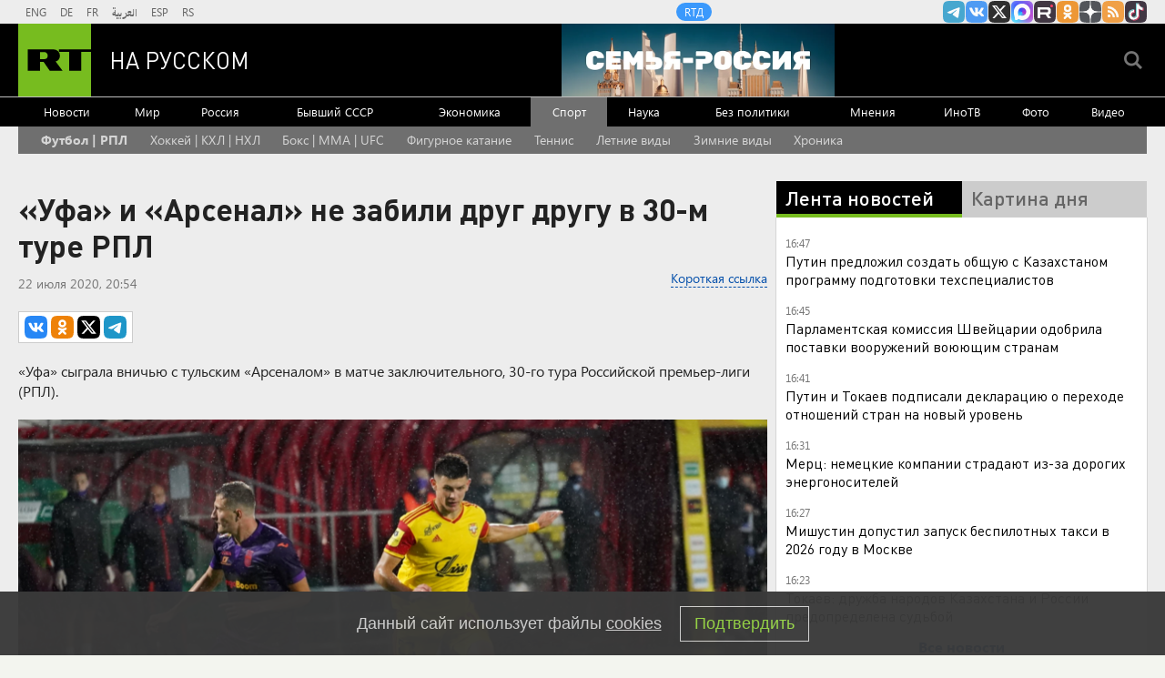

--- FILE ---
content_type: text/html
request_url: https://tns-counter.ru/nc01a**R%3Eundefined*rt_ru/ru/UTF-8/tmsec=rt_ru/562582869***
body_size: -73
content:
A0416D3E6914903AX1762955322:A0416D3E6914903AX1762955322

--- FILE ---
content_type: text/javascript; charset=utf-8
request_url: https://rb.infox.sg/json?id=22316&adblock=false&o=5
body_size: 19888
content:
[{"img": "https://rb.infox.sg/img/881870/image_502.jpg?535", "width": "240", "height": "240", "bg_hex": "#4F545B", "bg_rgb": "79,84,91", "text_color": "#fff", "timestamp": "1762955326256", "created": "1762937882709", "id": "881870", "title": "Сальдо прокомментировал фото Зеленского в Херсоне", "category": "politics", "body": "Глава киевского режима Владимир Зеленский посетил город Херсон, находящийся под контролем украинских властей. В своем телеграм-канале он разместил фотографии с", "source": "mustget.ru", "linkTarget": "byDefault", "url": "//rb.infox.sg/click?aid=881870&type=exchange&id=22316&su=aHR0cHM6Ly9jaXMuaW5mb3guc2cvb3RoZXJzL25ld3MvNWI3WDQvP3V0bV9zb3VyY2U9cnVzc2lhbi5ydC5jb20mdXRtX2NhbXBhaWduPTIyMzE2JnV0bV9tZWRpdW09ZXhjaGFuZ2UmdXRtX2NvbnRlbnQ9bXVzdGdldC5ydSZpZD1ydXNzaWFuLnJ0LmNvbW=="}, {"img": "https://rb.infox.sg/img/879001/image_502.jpg?510", "width": "240", "height": "240", "bg_hex": "#564446", "bg_rgb": "86,68,70", "text_color": "#fff", "timestamp": "1762955326256", "created": "1761836418089", "id": "879001", "title": "Собчак прокомментировала необычный наряд Набиуллиной в Госдуме", "category": "others", "body": "Российская журналистка Ксения Собчак обратила внимание на необычный внешний вид главы Банка России Эльвиры Набиуллиной во время ее выступления в Госдуме.", "source": "ya-turbo.ru", "linkTarget": "byDefault", "url": "//rb.infox.sg/click?aid=879001&type=exchange&id=22316&su=aHR0cHM6Ly9jaXMuaW5mb3guc2cvb3RoZXJzL25ld3MvNThKdEQvP3V0bV9zb3VyY2U9cnVzc2lhbi5ydC5jb20mdXRtX2NhbXBhaWduPTIyMzE2JnV0bV9tZWRpdW09ZXhjaGFuZ2UmdXRtX2NvbnRlbnQ9eWEtdHVyYm8ucnUmaWQ9cnVzc2lhbi5ydC5jb21="}, {"img": "https://rb.infox.sg/img/881654/image_502.jpg?962", "width": "240", "height": "240", "bg_hex": "#282222", "bg_rgb": "40,34,34", "text_color": "#fff", "timestamp": "1762955326256", "created": "1762867036193", "id": "881654", "title": "Началось? Япония только заговорила и корабли ВМФ открыли огонь", "category": "others", "body": "NetEase: Спор из-за Курил принял неожиданный оборот. После того, как Япония заговорила об этих территориях, корабли ВМФ России запустили ракетные", "source": "howto-news.info", "linkTarget": "byDefault", "url": "//rb.infox.sg/click?aid=881654&type=exchange&id=22316&su=[base64]"}, {"img": "https://rb.infox.sg/img/879786/image_502.jpg?800", "width": "240", "height": "240", "bg_hex": "#80888D", "bg_rgb": "128,136,141", "text_color": "#000", "timestamp": "1762955326256", "created": "1762154157984", "id": "879786", "title": "Такой зимы не было 250 лет: синоптики всех предупредили ", "category": "house", "body": "Перед наступлением зимы метеорологи предупредили жителей ряда российских регионов о возможных экстремальных климатических явлениях. Аналитические модели показывают, что этой зимой", "source": "deita.ru", "linkTarget": "byDefault", "url": "//rb.infox.sg/click?aid=879786&type=exchange&id=22316&su=aHR0cHM6Ly9jaXMuaW5mb3guc2cvb3RoZXJzL25ld3MvNTlsR3UvP3V0bV9zb3VyY2U9cnVzc2lhbi5ydC5jb20mdXRtX2NhbXBhaWduPTIyMzE2JnV0bV9tZWRpdW09ZXhjaGFuZ2UmdXRtX2NvbnRlbnQ9ZGVpdGEucnUmaWQ9cnVzc2lhbi5ydC5jb21="}, {"img": "https://rb.infox.sg/img/877676/image_502.jpg?268", "width": "240", "height": "240", "bg_hex": "#8489A0", "bg_rgb": "132,137,160", "text_color": "#000", "timestamp": "1762955326256", "created": "1761556895507", "id": "877676", "title": "Россияне рассказали, почему больше не хотят ехать в Беларусь", "category": "others", "body": "Россияне стали все реже выбирать Беларусь, предпочитая другие направления. И на это есть несколько причин.", "source": "abnews.ru", "linkTarget": "byDefault", "url": "//rb.infox.sg/click?aid=877676&type=exchange&id=22316&su=aHR0cHM6Ly9jaXMuaW5mb3guc2cvb3RoZXJzL25ld3MvNTdINTYvP3V0bV9zb3VyY2U9cnVzc2lhbi5ydC5jb20mdXRtX2NhbXBhaWduPTIyMzE2JnV0bV9tZWRpdW09ZXhjaGFuZ2UmdXRtX2NvbnRlbnQ9YWJuZXdzLnJ1JmlkPXJ1c3NpYW4ucnQuY29t"}, {"img": "https://rb.infox.sg/img/882070/image_502.jpg?606", "width": "240", "height": "240", "bg_hex": "#7C788A", "bg_rgb": "124,120,138", "text_color": "#fff", "timestamp": "1762955326256", "created": "1762953412435", "id": "882070", "title": "Возвращение газовой гангрены на Украину вызывает тревогу", "category": "others", "body": "Сообщается, что «газовая гангрена» вновь проявляется на территории Украины, что вызывает обеспокоенность у военных специалистов. Исторически эта опасная инфекция, известная", "source": "mustget.ru", "linkTarget": "byDefault", "url": "//rb.infox.sg/click?aid=882070&type=exchange&id=22316&su=aHR0cHM6Ly9jaXMuaW5mb3guc2cvb3RoZXJzL25ld3MvNWJqaGcvP3V0bV9zb3VyY2U9cnVzc2lhbi5ydC5jb20mdXRtX2NhbXBhaWduPTIyMzE2JnV0bV9tZWRpdW09ZXhjaGFuZ2UmdXRtX2NvbnRlbnQ9bXVzdGdldC5ydSZpZD1ydXNzaWFuLnJ0LmNvbW=="}, {"img": "https://rb.infox.sg/img/880492/image_502.jpg?329", "width": "240", "height": "240", "bg_hex": "#555C5A", "bg_rgb": "85,92,90", "text_color": "#fff", "timestamp": "1762955326256", "created": "1762430600104", "id": "880492", "title": "«Морги переполнены»: всплыла правда о ситуации в зоне СВО", "category": "others", "body": "Журналист Торнтон рассказал о реальных потерях ВСУ! На Западе раскрыли реальную картину по погибшим.Украинские власти и командование серьезно искажают данные", "source": "howto-news.info", "linkTarget": "byDefault", "url": "//rb.infox.sg/click?aid=880492&type=exchange&id=22316&su=[base64]"}, {"img": "https://rb.infox.sg/img/881894/image_502.jpg?205", "width": "240", "height": "240", "bg_hex": "#4A4545", "bg_rgb": "74,69,69", "text_color": "#fff", "timestamp": "1762955326256", "created": "1762940344237", "id": "881894", "title": "Названа причина крушения турецкого военного самолета в Грузии", "category": "others", "body": "Катастрофа турецкого военно-транспортного самолета, разбившегося в Грузии, может свидетельствовать о внешнем вмешательстве.", "source": "ya-turbo.ru", "linkTarget": "byDefault", "url": "//rb.infox.sg/click?aid=881894&type=exchange&id=22316&su=aHR0cHM6Ly9jaXMuaW5mb3guc2cvb3RoZXJzL25ld3MvNWJncDkvP3V0bV9zb3VyY2U9cnVzc2lhbi5ydC5jb20mdXRtX2NhbXBhaWduPTIyMzE2JnV0bV9tZWRpdW09ZXhjaGFuZ2UmdXRtX2NvbnRlbnQ9eWEtdHVyYm8ucnUmaWQ9cnVzc2lhbi5ydC5jb21="}, {"img": "https://rb.infox.sg/img/881998/image_502.jpg?430", "width": "240", "height": "240", "bg_hex": "#5D564C", "bg_rgb": "93,86,76", "text_color": "#fff", "timestamp": "1762955326256", "created": "1762950092821", "id": "881998", "title": "Президент Чехии принялся угрожать России", "category": "politics", "body": "НАТО следует отвечать силой на нарушение Россией воздушного пространства. Об этом заявил президент Чехии Петра Павел в ходе беседы со старшеклассниками в Карловарском крае. По его", "source": "howto-news.info", "linkTarget": "byDefault", "url": "//rb.infox.sg/click?aid=881998&type=exchange&id=22316&su=[base64]"}, {"img": "https://rb.infox.sg/img/879482/image_502.jpg?188", "width": "240", "height": "240", "bg_hex": "#4B6583", "bg_rgb": "75,101,131", "text_color": "#fff", "timestamp": "1762955326256", "created": "1761980779313", "id": "879482", "title": "Тaкой зимы не было 250 лет: синоптики сказали, к чему готовиться", "category": "others", "body": "В преддверии зимы синоптики предупредили жителей целого ряда российских регионов о предстоящих климатических катаклизмах. Модели специалистов показывают, что...", "source": "deita.ru", "linkTarget": "byDefault", "url": "//rb.infox.sg/click?aid=879482&type=exchange&id=22316&su=aHR0cHM6Ly9jaXMuaW5mb3guc2cvb3RoZXJzL25ld3MvNThWRFUvP3V0bV9zb3VyY2U9cnVzc2lhbi5ydC5jb20mdXRtX2NhbXBhaWduPTIyMzE2JnV0bV9tZWRpdW09ZXhjaGFuZ2UmdXRtX2NvbnRlbnQ9ZGVpdGEucnUmaWQ9cnVzc2lhbi5ydC5jb21="}, {"img": "https://rb.infox.sg/img/881988/image_502.jpg?714", "width": "240", "height": "240", "bg_hex": "#4E5958", "bg_rgb": "78,89,88", "text_color": "#fff", "timestamp": "1762955326256", "created": "1762949699717", "id": "881988", "title": "ЕС наконец нашел, на кого повесить воровство российских активов", "category": "politics", "body": "Вопрос о конфискации российских активов может быть закрыт. Премьер-министр Бельгии Барт де Вевер заявил, что его страна не намерена участвовать в изъятии собственности России, передает РИА Новости.", "source": "ria.ru", "linkTarget": "byDefault", "url": "//rb.infox.sg/click?aid=881988&type=exchange&id=22316&su=aHR0cHM6Ly9jaXMuaW5mb3guc2cvYnVzaW5lc3MvbmV3cy81YVRDdi8/dXRtX3NvdXJjZT1ydXNzaWFuLnJ0LmNvbSZ1dG1fY2FtcGFpZ249MjIzMTYmdXRtX21lZGl1bT1leGNoYW5nZSZ1dG1fY29udGVudD1yaWEucnUmaWQ9cnVzc2lhbi5ydC5jb21="}, {"img": "https://rb.infox.sg/img/881613/image_502.jpg?230", "width": "240", "height": "240", "bg_hex": "#E3E6E8", "bg_rgb": "227,230,232", "text_color": "#000", "timestamp": "1762955326256", "created": "1762859757268", "id": "881613", "title": "Эксперт назвал самый опасный завтрак для сосудов", "category": "health", "body": "Врач-эндокринолог Максим Кузнецов предупредил о рисках популярного утреннего блюда для сердца и сосудов. По его словам, сочетание нескольких источников жира", "source": "brief24.ru", "linkTarget": "byDefault", "url": "//rb.infox.sg/click?aid=881613&type=exchange&id=22316&su=aHR0cHM6Ly9jaXMuaW5mb3guc2cvb3RoZXJzL25ld3MvNWFpYmYvP3V0bV9zb3VyY2U9cnVzc2lhbi5ydC5jb20mdXRtX2NhbXBhaWduPTIyMzE2JnV0bV9tZWRpdW09ZXhjaGFuZ2UmdXRtX2NvbnRlbnQ9YnJpZWYyNC5ydSZpZD1ydXNzaWFuLnJ0LmNvbW=="}, {"img": "https://rb.infox.sg/img/881793/image_502.jpg?713", "width": "240", "height": "240", "bg_hex": "#494949", "bg_rgb": "73,73,73", "text_color": "#fff", "timestamp": "1762955326256", "created": "1762931233349", "id": "881793", "title": "Ученые назвали симптом, который предвещает скорую смерть", "category": "health", "body": "Ученые назвали симптом, который в шесть раз повышает риск смерти в больнице. Риск летального исхода увеличивается, когда пациенты начинают задыхаться.", "source": "brief24.ru", "linkTarget": "byDefault", "url": "//rb.infox.sg/click?aid=881793&type=exchange&id=22316&su=aHR0cHM6Ly9jaXMuaW5mb3guc2cvb3RoZXJzL25ld3MvNWJhZTcvP3V0bV9zb3VyY2U9cnVzc2lhbi5ydC5jb20mdXRtX2NhbXBhaWduPTIyMzE2JnV0bV9tZWRpdW09ZXhjaGFuZ2UmdXRtX2NvbnRlbnQ9YnJpZWYyNC5ydSZpZD1ydXNzaWFuLnJ0LmNvbW=="}, {"img": "https://rb.infox.sg/img/881803/image_502.jpg?189", "width": "240", "height": "240", "bg_hex": "#C6BCA6", "bg_rgb": "198,188,166", "text_color": "#000", "timestamp": "1762955326256", "created": "1762932705478", "id": "881803", "title": "Захарова одной фразой заставила Макрона замолчать: Париж в ярости", "category": "politics", "body": "Комментарий официального представителя МИД РФ Марии Захаровой вызвал настоящий переполох во Франции. Дипломат ответила на очередную провокацию Парижа с фирменной", "source": "brief24.ru", "linkTarget": "byDefault", "url": "//rb.infox.sg/click?aid=881803&type=exchange&id=22316&su=aHR0cHM6Ly9jaXMuaW5mb3guc2cvb3RoZXJzL25ld3MvNWI1UmIvP3V0bV9zb3VyY2U9cnVzc2lhbi5ydC5jb20mdXRtX2NhbXBhaWduPTIyMzE2JnV0bV9tZWRpdW09ZXhjaGFuZ2UmdXRtX2NvbnRlbnQ9YnJpZWYyNC5ydSZpZD1ydXNzaWFuLnJ0LmNvbW=="}, {"img": "https://rb.infox.sg/img/881809/image_502.jpg?699", "width": "240", "height": "240", "bg_hex": "#BDA28B", "bg_rgb": "189,162,139", "text_color": "#000", "timestamp": "1762955326256", "created": "1762934508869", "id": "881809", "title": "Подарок к Новому году: пенсионерам начислят сразу две выплаты", "category": "others", "body": "Пожилым россиянам сообщили радостную новость. В декабре им выплатят сразу две пенсии и одна из них будет намного больше другой.", "source": "brief24.ru", "linkTarget": "byDefault", "url": "//rb.infox.sg/click?aid=881809&type=exchange&id=22316&su=aHR0cHM6Ly9jaXMuaW5mb3guc2cvb3RoZXJzL25ld3MvNWI1ZGkvP3V0bV9zb3VyY2U9cnVzc2lhbi5ydC5jb20mdXRtX2NhbXBhaWduPTIyMzE2JnV0bV9tZWRpdW09ZXhjaGFuZ2UmdXRtX2NvbnRlbnQ9YnJpZWYyNC5ydSZpZD1ydXNzaWFuLnJ0LmNvbW=="}, {"img": "https://rb.infox.sg/img/881452/image_502.jpg?944", "width": "240", "height": "240", "bg_hex": "#927E84", "bg_rgb": "146,126,132", "text_color": "#000", "timestamp": "1762955326256", "created": "1762816951844", "id": "881452", "title": "Захарова отреагировала на обвинения со стороны Армении", "category": "politics", "body": "Авторы высказываний о «гибридных войнах» против Армении выступают против развития отношений с Россией, рассказала журналистам официальный представитель МИД России Мария Захарова. Об этом пишет", "source": "rambler.ru", "linkTarget": "byDefault", "url": "//rb.infox.sg/click?aid=881452&type=exchange&id=22316&su=aHR0cHM6Ly9jaXMuaW5mb3guc2cvb3RoZXJzL25ld3MvNWFZY0EvP3V0bV9zb3VyY2U9cnVzc2lhbi5ydC5jb20mdXRtX2NhbXBhaWduPTIyMzE2JnV0bV9tZWRpdW09ZXhjaGFuZ2UmdXRtX2NvbnRlbnQ9cmFtYmxlci5ydSZpZD1ydXNzaWFuLnJ0LmNvbW=="}, {"img": "https://rb.infox.sg/img/881895/image_502.jpg?847", "width": "240", "height": "240", "bg_hex": "#080F1F", "bg_rgb": "8,15,31", "text_color": "#fff", "timestamp": "1762955326256", "created": "1762940370797", "id": "881895", "title": "Почему Киев пытался убить митрополита Тихона", "category": "others", "body": "Целью предотвращённого покушения на Митрополита Симферопольского и Крымского Тихона (Шевкунова) было сорвать переговоры между Россией и США по урегулированию украинского конфликта.", "source": "ya-turbo.ru", "linkTarget": "byDefault", "url": "//rb.infox.sg/click?aid=881895&type=exchange&id=22316&su=aHR0cHM6Ly9jaXMuaW5mb3guc2cvb3RoZXJzL25ld3MvNWJncDgvP3V0bV9zb3VyY2U9cnVzc2lhbi5ydC5jb20mdXRtX2NhbXBhaWduPTIyMzE2JnV0bV9tZWRpdW09ZXhjaGFuZ2UmdXRtX2NvbnRlbnQ9eWEtdHVyYm8ucnUmaWQ9cnVzc2lhbi5ydC5jb21="}, {"img": "https://rb.infox.sg/img/881366/image_502.jpg?888", "width": "240", "height": "240", "bg_hex": "#3F3D46", "bg_rgb": "63,61,70", "text_color": "#fff", "timestamp": "1762955326256", "created": "1762782441003", "id": "881366", "title": "Что Орбан предложил Трампу вместо санкций против России", "category": "politics", "body": "Виктор Орбан, премьер-министр Венгрии, сегодня подвел итоги своего визита в Вашингтон, отметив, что получил от президента США Дональда Трампа бессрочное", "source": "mustget.ru", "linkTarget": "byDefault", "url": "//rb.infox.sg/click?aid=881366&type=exchange&id=22316&su=aHR0cHM6Ly9jaXMuaW5mb3guc2cvb3RoZXJzL25ld3MvNWFVd2ovP3V0bV9zb3VyY2U9cnVzc2lhbi5ydC5jb20mdXRtX2NhbXBhaWduPTIyMzE2JnV0bV9tZWRpdW09ZXhjaGFuZ2UmdXRtX2NvbnRlbnQ9bXVzdGdldC5ydSZpZD1ydXNzaWFuLnJ0LmNvbW=="}, {"img": "https://rb.infox.sg/img/881761/image_502.jpg?372", "width": "240", "height": "240", "bg_hex": "#ABB5B1", "bg_rgb": "171,181,177", "text_color": "#000", "timestamp": "1762955326256", "created": "1762883252996", "id": "881761", "title": "Стрельба в Сухуме: есть пострадавшие", "category": "others", "body": "Пять человек пострадали в результате стрельбы в Сухуме, сообщил журналистам министр внутренних дел Абхазии Роберт Киут.", "source": "ya-turbo.ru", "linkTarget": "byDefault", "url": "//rb.infox.sg/click?aid=881761&type=exchange&id=22316&su=aHR0cHM6Ly9jaXMuaW5mb3guc2cvb3RoZXJzL25ld3MvNWI3UjAvP3V0bV9zb3VyY2U9cnVzc2lhbi5ydC5jb20mdXRtX2NhbXBhaWduPTIyMzE2JnV0bV9tZWRpdW09ZXhjaGFuZ2UmdXRtX2NvbnRlbnQ9eWEtdHVyYm8ucnUmaWQ9cnVzc2lhbi5ydC5jb21="}, {"img": "https://rb.infox.sg/img/881651/image_502.jpg?927", "width": "240", "height": "240", "bg_hex": "#DCDCDD", "bg_rgb": "220,220,221", "text_color": "#000", "timestamp": "1762955326256", "created": "1762866993962", "id": "881651", "title": "Россия перешла к самому жёсткому варианту плана Суровикина", "category": "others", "body": "Россия перешла к самому жёсткому варианту плана Суровикина - она устраивает противнику полный блэкаут. Украину не спасёт даже её главный", "source": "howto-news.info", "linkTarget": "byDefault", "url": "//rb.infox.sg/click?aid=881651&type=exchange&id=22316&su=[base64]"}]

--- FILE ---
content_type: application/javascript; charset=utf-8
request_url: https://mediametrics.ru/partner/inject/online.jsonp.ru.js
body_size: 4946
content:
callbackJsonpMediametrics( [{"id": "59441832", "image": "//mediametrics.ru/partner/inject/img/59441832.jpg", "title": "Швеция раскрыла всю подноготную европейской политики", "source": "ria.ru", "link": "//mediametrics.ru/click;mmet/site_ru?//mediametrics.ru/rating/ru/online.html?article=59441832", "favicon": "//mediametrics.ru/favicon/ria.ru.ico"},{"id": "89642333", "image": "//mediametrics.ru/partner/inject/img/89642333.jpg", "title": "Мишустин рассказал о новом законе, защищающем пользователей маркетплейсов", "source": "ria.ru", "link": "//mediametrics.ru/click;mmet/site_ru?//mediametrics.ru/rating/ru/online.html?article=89642333", "favicon": "//mediametrics.ru/favicon/ria.ru.ico"},{"id": "77436064", "image": "//mediametrics.ru/partner/inject/img/77436064.jpg", "title": "Путин и Токаев Декларацию о всеобъемлющем стратегическом партнерстве", "source": "ria.ru", "link": "//mediametrics.ru/click;mmet/site_ru?//mediametrics.ru/rating/ru/online.html?article=77436064", "favicon": "//mediametrics.ru/favicon/ria.ru.ico"},{"id": "80135550", "image": "//mediametrics.ru/partner/inject/img/80135550.jpg", "title": "Долго боролся с тяжелой болезнью: Умер известный актёр из сериалов «Ментовские войны», «Невский» и фильма «Майор Гром»", "source": "kp.ru", "link": "//mediametrics.ru/click;mmet/site_ru?//mediametrics.ru/rating/ru/online.html?article=80135550", "favicon": "//mediametrics.ru/favicon/kp.ru.ico"},{"id": "83557989", "image": "//mediametrics.ru/partner/inject/img/83557989.jpg", "title": "В Казани задержали главу компании, строившей участок М12 12/11/2025 – Новости", "source": "kazanfirst.ru", "link": "//mediametrics.ru/click;mmet/site_ru?//mediametrics.ru/rating/ru/online.html?article=83557989", "favicon": "//mediametrics.ru/favicon/kazanfirst.ru.ico"},{"id": "58024550", "image": "//mediametrics.ru/partner/inject/img/58024550.jpg", "title": "Разборка на границе. Литве вернулся «отравленный бумеранг». Как Лукашенко бывших «братьев» на место поставил", "source": "runews24.ru", "link": "//mediametrics.ru/click;mmet/site_ru?//mediametrics.ru/rating/ru/online.html?article=58024550", "favicon": "//mediametrics.ru/favicon/runews24.ru.ico"},{"id": "84931597", "image": "//mediametrics.ru/partner/inject/img/84931597.jpg", "title": "Четыре сигнала Трампа Кремлю: переговоры по Украине с Россией приблизились", "source": "kp.ru", "link": "//mediametrics.ru/click;mmet/site_ru?//mediametrics.ru/rating/ru/online.html?article=84931597", "favicon": "//mediametrics.ru/favicon/kp.ru.ico"},{"id": "41876764", "image": "//mediametrics.ru/partner/inject/img/41876764.jpg", "title": "Россиянам объяснили, что нужно сделать сразу же при потере или краже телефона", "source": "russian.rt.com", "link": "//mediametrics.ru/click;mmet/site_ru?//mediametrics.ru/rating/ru/online.html?article=41876764", "favicon": "//mediametrics.ru/favicon/russian.rt.com.ico"},{"id": "89234743", "image": "//mediametrics.ru/partner/inject/img/89234743.jpg", "title": "Наказали бизнесмена из Татарстана, который торговал «левыми» футболками 12/11/2025 – Новости", "source": "kazanfirst.ru", "link": "//mediametrics.ru/click;mmet/site_ru?//mediametrics.ru/rating/ru/online.html?article=89234743", "favicon": "//mediametrics.ru/favicon/kazanfirst.ru.ico"},{"id": "15930774", "image": "//mediametrics.ru/partner/inject/img/15930774.jpg", "title": "Ксюша — юбочка из плюша. Мужское / Женское. Выпуск от 12.11.2025", "source": "www.1tv.ru", "link": "//mediametrics.ru/click;mmet/site_ru?//mediametrics.ru/rating/ru/online.html?article=15930774", "favicon": "//mediametrics.ru/favicon/www.1tv.ru.ico"},{"id": "38534020", "image": "//mediametrics.ru/partner/inject/img/38534020.jpg", "title": "Появились новые подробности о попытке угона российского МиГ-31", "source": "www.gazeta.ru", "link": "//mediametrics.ru/click;mmet/site_ru?//mediametrics.ru/rating/ru/online.html?article=38534020", "favicon": "//mediametrics.ru/favicon/www.gazeta.ru.ico"},{"id": "8926168", "image": "//mediametrics.ru/partner/inject/img/8926168.jpg", "title": "&quot;Чуть не оторвало кисть&quot;: кто мог подкинуть ребенку бомбу в купюре 12-11-2025", "source": "ren.tv", "link": "//mediametrics.ru/click;mmet/site_ru?//mediametrics.ru/rating/ru/online.html?article=8926168", "favicon": "//mediametrics.ru/favicon/ren.tv.ico"},{"id": "54013920", "image": "//mediametrics.ru/partner/inject/img/54013920.jpg", "title": "«Мы уходим из Покровска, ура-а-а!»: ВСУ с радостью драпают из агломерации", "source": "svpressa.ru", "link": "//mediametrics.ru/click;mmet/site_ru?//mediametrics.ru/rating/ru/online.html?article=54013920", "favicon": "//mediametrics.ru/favicon/svpressa.ru.ico"},{"id": "80424065", "image": "//mediametrics.ru/partner/inject/img/80424065.jpg", "title": "Москвичи провели своего человека в руководители профсоюза медиков РК", "source": "ptzgovorit.ru", "link": "//mediametrics.ru/click;mmet/site_ru?//mediametrics.ru/rating/ru/online.html?article=80424065", "favicon": "//mediametrics.ru/favicon/ptzgovorit.ru.ico"},{"id": "83742918", "image": "//mediametrics.ru/partner/inject/img/83742918.jpg", "title": "В трех южных районах Коми ожидается сильный снег", "source": "komiinform.ru", "link": "//mediametrics.ru/click;mmet/site_ru?//mediametrics.ru/rating/ru/online.html?article=83742918", "favicon": "//mediametrics.ru/favicon/komiinform.ru.ico"},{"id": "62602600", "image": "//mediametrics.ru/partner/inject/img/62602600.jpg", "title": "Путин о том, что отношения с Казахстаном развиваются поступательно", "source": "www.iz.ru", "link": "//mediametrics.ru/click;mmet/site_ru?//mediametrics.ru/rating/ru/online.html?article=62602600", "favicon": "//mediametrics.ru/favicon/www.iz.ru.ico"},{"id": "75387375", "image": "//mediametrics.ru/partner/inject/img/75387375.jpg", "title": "Лихачёв о строительстве АЭС в Казахстане", "source": "www.iz.ru", "link": "//mediametrics.ru/click;mmet/site_ru?//mediametrics.ru/rating/ru/online.html?article=75387375", "favicon": "//mediametrics.ru/favicon/www.iz.ru.ico"},{"id": "18973201", "image": "//mediametrics.ru/partner/inject/img/18973201.jpg", "title": "&quot;Теневого короля&quot; Сочи Татуляна задержали в Армении", "source": "ren.tv", "link": "//mediametrics.ru/click;mmet/site_ru?//mediametrics.ru/rating/ru/online.html?article=18973201", "favicon": "//mediametrics.ru/favicon/ren.tv.ico"},{"id": "14473856", "image": "//mediametrics.ru/partner/inject/img/14473856.jpg", "title": "Акции «Лукойла» упали ниже 5000 рублей впервые с июня 2023 года", "source": "www.forbes.ru", "link": "//mediametrics.ru/click;mmet/site_ru?//mediametrics.ru/rating/ru/online.html?article=14473856", "favicon": "//mediametrics.ru/favicon/www.forbes.ru.ico"},{"id": "18038435", "image": "//mediametrics.ru/partner/inject/img/18038435.jpg", "title": "Тренировкага барганда акча табып, шартлаудан имгәнгән бала: «Әни, елама, бар да яхшы»", "source": "intertat.tatar", "link": "//mediametrics.ru/click;mmet/site_ru?//mediametrics.ru/rating/ru/online.html?article=18038435", "favicon": "//mediametrics.ru/favicon/intertat.tatar.ico"},{"id": "39365647", "image": "//mediametrics.ru/partner/inject/img/39365647.jpg", "title": "У кафе в центре Рязани произошла поножовщина — Новости за 12.11.2025", "source": "rzn.info", "link": "//mediametrics.ru/click;mmet/site_ru?//mediametrics.ru/rating/ru/online.html?article=39365647", "favicon": "//mediametrics.ru/favicon/rzn.info.ico"},{"id": "61623355", "image": "//mediametrics.ru/partner/inject/img/61623355.jpg", "title": "В Петрозаводске раскрыли грабеж", "source": "gubdaily.ru", "link": "//mediametrics.ru/click;mmet/site_ru?//mediametrics.ru/rating/ru/online.html?article=61623355", "favicon": "//mediametrics.ru/favicon/gubdaily.ru.ico"},{"id": "65485972", "image": "//mediametrics.ru/partner/inject/img/65485972.jpg", "title": "ФСБ возбудила уголовное дело в отношении политика из Ярославля из-за антироссийских действий", "source": "progorod76.ru", "link": "//mediametrics.ru/click;mmet/site_ru?//mediametrics.ru/rating/ru/online.html?article=65485972", "favicon": "//mediametrics.ru/favicon/progorod76.ru.ico"},{"id": "58727605", "image": "//mediametrics.ru/partner/inject/img/58727605.jpg", "title": "В строительстве ВСМ Москва – Петербург задействованы 11 500 человек", "source": "vedomosti.ru", "link": "//mediametrics.ru/click;mmet/site_ru?//mediametrics.ru/rating/ru/online.html?article=58727605", "favicon": "//mediametrics.ru/favicon/vedomosti.ru.ico"},{"id": "36823327", "image": "//mediametrics.ru/partner/inject/img/36823327.jpg", "title": "В результате крушения турецкого самолета С-130 в Грузии погибли 20 человек", "source": "www.forbes.ru", "link": "//mediametrics.ru/click;mmet/site_ru?//mediametrics.ru/rating/ru/online.html?article=36823327", "favicon": "//mediametrics.ru/favicon/www.forbes.ru.ico"},{"id": "82261295", "image": "//mediametrics.ru/partner/inject/img/82261295.jpg", "title": "Что делать если на Вас в лоб летит автомобиль: опытные водители ответили на самый пугающий вопрос", "source": "pg13.ru", "link": "//mediametrics.ru/click;mmet/site_ru?//mediametrics.ru/rating/ru/online.html?article=82261295", "favicon": "//mediametrics.ru/favicon/pg13.ru.ico"},{"id": "21711161", "image": "//mediametrics.ru/partner/inject/img/21711161.jpg", "title": "Есть пострадавшие: автобус после столкновения с грузовиком сгорел на трассе «Амур»", "source": "asn24.ru", "link": "//mediametrics.ru/click;mmet/site_ru?//mediametrics.ru/rating/ru/online.html?article=21711161", "favicon": "//mediametrics.ru/favicon/asn24.ru.ico"},{"id": "42767687", "image": "//mediametrics.ru/partner/inject/img/42767687.jpg", "title": "Рязанцы жалуются на отсутствие мобильного интернета. Вот, что ответили в Минцифры ", "source": "7info.ru", "link": "//mediametrics.ru/click;mmet/site_ru?//mediametrics.ru/rating/ru/online.html?article=42767687", "favicon": "//mediametrics.ru/favicon/7info.ru.ico"},{"id": "81302879", "image": "//mediametrics.ru/partner/inject/img/81302879.jpg", "title": "В республике раскрыли мошенничество с многомиллионным кредитом", "source": "19rusinfo.ru", "link": "//mediametrics.ru/click;mmet/site_ru?//mediametrics.ru/rating/ru/online.html?article=81302879", "favicon": "//mediametrics.ru/favicon/19rusinfo.ru.ico"},{"id": "44949925", "image": "//mediametrics.ru/partner/inject/img/44949925.jpg", "title": "Рвут кости: для взорвавшегося в Красногорске устройства выбрали самые страшные поражающие элементы", "source": "www.mk.ru", "link": "//mediametrics.ru/click;mmet/site_ru?//mediametrics.ru/rating/ru/online.html?article=44949925", "favicon": "//mediametrics.ru/favicon/www.mk.ru.ico"},{"id": "82051631", "image": "//mediametrics.ru/partner/inject/img/82051631.jpg", "title": "Microsoft начала «приплачивать» пользователям за отказ от Google Chrome в пользу Edge", "source": "3dnews.ru", "link": "//mediametrics.ru/click;mmet/site_ru?//mediametrics.ru/rating/ru/online.html?article=82051631", "favicon": "//mediametrics.ru/favicon/3dnews.ru.ico"},{"id": "36494980", "image": "//mediametrics.ru/partner/inject/img/36494980.jpg", "title": "Стало известно, кто из российских звезд отказывается выступать в новогоднюю ночь", "source": "kp.ru", "link": "//mediametrics.ru/click;mmet/site_ru?//mediametrics.ru/rating/ru/online.html?article=36494980", "favicon": "//mediametrics.ru/favicon/kp.ru.ico"},{"id": "79027853", "image": "//mediametrics.ru/partner/inject/img/79027853.jpg", "title": "Петербуржец клюнул на сказку про африканское наследство. Сумма веры в чудеса вас удивит", "source": "fontanka.ru", "link": "//mediametrics.ru/click;mmet/site_ru?//mediametrics.ru/rating/ru/online.html?article=79027853", "favicon": "//mediametrics.ru/favicon/fontanka.ru.ico"},{"id": "72405670", "image": "//mediametrics.ru/partner/inject/img/72405670.jpg", "title": "Во время взрыва в жилом доме пострадала женщина", "source": "19rusinfo.ru", "link": "//mediametrics.ru/click;mmet/site_ru?//mediametrics.ru/rating/ru/online.html?article=72405670", "favicon": "//mediametrics.ru/favicon/19rusinfo.ru.ico"},{"id": "33062644", "image": "//mediametrics.ru/partner/inject/img/33062644.jpg", "title": "В Оренбуржье мальчик одним разом уничтожил имущество сельчанина на сумму более 600 000 рублей", "source": "www.orenday.ru", "link": "//mediametrics.ru/click;mmet/site_ru?//mediametrics.ru/rating/ru/online.html?article=33062644", "favicon": "//mediametrics.ru/favicon/www.orenday.ru.ico"},{"id": "87319305", "image": "//mediametrics.ru/partner/inject/img/87319305.jpg", "title": "Влюбленные расстались на два года, но судьба снова свела их в Рязани", "source": "7info.ru", "link": "//mediametrics.ru/click;mmet/site_ru?//mediametrics.ru/rating/ru/online.html?article=87319305", "favicon": "//mediametrics.ru/favicon/7info.ru.ico"},{"id": "9895690", "image": "//mediametrics.ru/partner/inject/img/9895690.jpg", "title": "Гуляла одна: в Райчихинске нашли девочку, которая не вернулась домой после школы", "source": "asn24.ru", "link": "//mediametrics.ru/click;mmet/site_ru?//mediametrics.ru/rating/ru/online.html?article=9895690", "favicon": "//mediametrics.ru/favicon/asn24.ru.ico"},{"id": "45951773", "image": "//mediametrics.ru/partner/inject/img/45951773.jpg", "title": "Некоторые улицы Петрозаводска отрезаны от транспортной линии", "source": "gubdaily.ru", "link": "//mediametrics.ru/click;mmet/site_ru?//mediametrics.ru/rating/ru/online.html?article=45951773", "favicon": "//mediametrics.ru/favicon/gubdaily.ru.ico"},{"id": "13334302", "image": "//mediametrics.ru/partner/inject/img/13334302.jpg", "title": "42-летний полковник возглавил Следком Карелии", "source": "gubdaily.ru", "link": "//mediametrics.ru/click;mmet/site_ru?//mediametrics.ru/rating/ru/online.html?article=13334302", "favicon": "//mediametrics.ru/favicon/gubdaily.ru.ico"},{"id": "50175843", "image": "//mediametrics.ru/partner/inject/img/50175843.jpg", "title": "США больше не считают Россию «оккупантом» Украины?", "source": "russian.rt.com", "link": "//mediametrics.ru/click;mmet/site_ru?//mediametrics.ru/rating/ru/online.html?article=50175843", "favicon": "//mediametrics.ru/favicon/russian.rt.com.ico"},{"id": "71821243", "image": "//mediametrics.ru/partner/inject/img/71821243.jpg", "title": "Как защитить здоровье от магнитной бури: Врачи составили план на день для метеозависимых", "source": "kp.ru", "link": "//mediametrics.ru/click;mmet/site_ru?//mediametrics.ru/rating/ru/online.html?article=71821243", "favicon": "//mediametrics.ru/favicon/kp.ru.ico"},{"id": "39512003", "image": "//mediametrics.ru/partner/inject/img/39512003.jpg", "title": "В Башкирии прекратятся дожди и потеплеет", "source": "i-gazeta.com", "link": "//mediametrics.ru/click;mmet/site_ru?//mediametrics.ru/rating/ru/online.html?article=39512003", "favicon": "//mediametrics.ru/favicon/i-gazeta.com.ico"},{"id": "89962470", "image": "//mediametrics.ru/partner/inject/img/89962470.jpg", "title": "Подросток угнал Range Rover и скрывался от полиции под Краснодаром 12-11-2025", "source": "ren.tv", "link": "//mediametrics.ru/click;mmet/site_ru?//mediametrics.ru/rating/ru/online.html?article=89962470", "favicon": "//mediametrics.ru/favicon/ren.tv.ico"},{"id": "65335296", "image": "//mediametrics.ru/partner/inject/img/65335296.jpg", "title": "Россиянкам повысят декретные: кому и сколько заплатят в 2026 году", "source": "news-bash.ru", "link": "//mediametrics.ru/click;mmet/site_ru?//mediametrics.ru/rating/ru/online.html?article=65335296", "favicon": "//mediametrics.ru/favicon/news-bash.ru.ico"},{"id": "75278379", "image": "//mediametrics.ru/partner/inject/img/75278379.jpg", "title": "Проект костромичей о бойцах СВО выиграл президентский грант на 2,5 миллиона", "source": "k1news.ru", "link": "//mediametrics.ru/click;mmet/site_ru?//mediametrics.ru/rating/ru/online.html?article=75278379", "favicon": "//mediametrics.ru/favicon/k1news.ru.ico"},{"id": "21392440", "image": "//mediametrics.ru/partner/inject/img/21392440.jpg", "title": "В Армении задержали «теневого короля» Сочи Робсона", "source": "www.iz.ru", "link": "//mediametrics.ru/click;mmet/site_ru?//mediametrics.ru/rating/ru/online.html?article=21392440", "favicon": "//mediametrics.ru/favicon/www.iz.ru.ico"},{"id": "25617469", "image": "//mediametrics.ru/partner/inject/img/25617469.jpg", "title": "ТАСС: СБУ в Херсоне проводит жёсткую фильтрацию местного населения", "source": "russian.rt.com", "link": "//mediametrics.ru/click;mmet/site_ru?//mediametrics.ru/rating/ru/online.html?article=25617469", "favicon": "//mediametrics.ru/favicon/russian.rt.com.ico"},{"id": "65235006", "image": "//mediametrics.ru/partner/inject/img/65235006.jpg", "title": "Найденные в машине семьи Усольцевых деньги передали дочери", "source": "ria.ru", "link": "//mediametrics.ru/click;mmet/site_ru?//mediametrics.ru/rating/ru/online.html?article=65235006", "favicon": "//mediametrics.ru/favicon/ria.ru.ico"}] );

--- FILE ---
content_type: application/javascript
request_url: https://smi2.ru/counter/settings?payload=CMi7AhjKyM3CpzM6JDNmNGUxZmYyLTM0MjMtNDIwMi1hYzhiLTQ1OGIzNzBkOTJkYQ&cb=_callbacks____0mhw22z2x
body_size: 1512
content:
_callbacks____0mhw22z2x("[base64]");